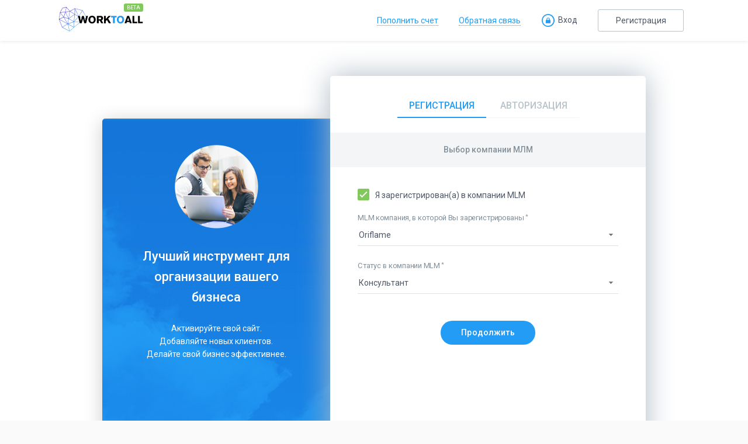

--- FILE ---
content_type: text/html; charset=UTF-8
request_url: https://www.worktoall.com/signup
body_size: 4741
content:
<!DOCTYPE html>
<html lang="ru_RU">
<head>
<meta charset="UTF-8">
<meta http-equiv="X-UA-Compatible" content="IE=edge">
<meta name="viewport"
content="width=device-width, initial-scale=1.0, maximum-scale=1.0, minimum-scale=1.0, user-scalable=no"/>
<meta name="csrf-param" content="_csrf">
<meta name="csrf-token" content="SThsaUxYdEUYcSsPPm8jEg5QAyQDPyM1D0sjJikWN3AOcDYzDzwXIA==">
<title>Регистрация</title>
<link rel="shortcut icon" href="/images/favicon2.ico">
<link href="/node_modules/angular/angular-csp.css" rel="stylesheet">
<link href="https://cdnjs.cloudflare.com/ajax/libs/jquery.perfect-scrollbar/0.8.1/css/perfect-scrollbar.min.css" rel="stylesheet">
<link type="text/css" href="//fonts.googleapis.com/css?family=Roboto:400,300,500,700&amp;subset=latin,cyrillic" rel="stylesheet">
<link href="/assets/css-compress/acf292f1a7ad79ad7559656b42f2092d.css?v=1519821226" rel="stylesheet">
<script src="/assets/js-compress/98f5072e6bcf3ca173cafb2ad74c8d36.js?v=1594878086"></script></head>
<body ng-app="mlm.app" ng-cloak layout="column">
<script src="https://momentjs.com/downloads/moment-with-locales.min.js"></script>
<script src="https://cdnjs.cloudflare.com/ajax/libs/jquery.perfect-scrollbar/0.8.1/js/perfect-scrollbar.jquery.min.js"></script>
<script src="https://www.google.com/recaptcha/api.js"></script><div class="header" fixed-header>
<div class="container">
<div layout="row" layout-align="space-between center">
<div class="logo">
<a href="/">
<img src="images/worktoall.svg" alt="worktoall">
</a>
<div class="beta">
<div class="beta-label" tabindex="-1">BETA</div>
<div class="beta-popup">
Версия продукта, выпущенная
для бета тестирования. Предоставляется на
льготных условиях с целью обкатки и выявления ошибок в новой системе
</div>
</div>
</div>
<div class="nav-wrap" layout="row" layout-align="end center" ng-controller="navCtrl">
<button class="toggle-nav" ng-class="{open: navOpen}" ng-click="navToggle()">
<span></span>
<span></span>
<span></span>
</button>
<ul class="navbar-nav nav top-navigation" ng-class="{open: navOpen}"><li class="paymentModal"><a class="link-dotted" href="/index">Пополнить счет</a></li><li class="contact-form-modal"><a class="link-dotted" href="/index">Обратная связь</a></li><li class="login"><a href="/login"><md-icon md-svg-icon="core:lock"></md-icon>Вход</a></li><li class="signup"><a class="" href="/signup">Регистрация</a></li></ul> </div>
</div>
</div>
</div>
<div class="main-content">
<div class="container page-alert-wrap">
</div>
<div class="site-signup" ng-controller="signupCtrl">
<div class="response-massage" ng-if="responseMsg !== undefined" layout="row" layout-align="center">
<div class="message" flex="40" flex-xs="90" flex-sm="90" class="message"
ng-if="responseMsg['type']=='success'">
<md-icon class="form-response-icon success" md-svg-icon="core:alert-success"></md-icon>
<div ng-bind-html="responseMsg['text']"></div>
</div>
<div class="message" flex-xs="90" flex-sm="60" flex="30" ng-if="responseMsg['type']=='error'">
<md-icon class="form-response-icon error" md-svg-icon="core:alert-error"></md-icon>
<h2>Что-то пошло не так :(</h2>
<div ng-bind-html="responseMsg['text']"></div>
<a class="back" href="/signup">назад</a>
</div>
</div>
<div layout="row" layout-align="center center" ng-if="responseMsg === undefined">
<div class="banner">
<div class="slider" slider>
<div class="slide">
<img src="images/slider-image.png" alt="">
<h3>Лучший инструмент для организации вашего бизнеса</h3>
<p>Активируйте свой сайт.<br/>Добавляйте новых клиентов.<br/>Делайте свой бизнес эффективнее.</p>
</div>


</div>
</div>
<div layout="column" layout-align="space-around stretch" flex="initial" class="signup-forms">
<div class="form-auth-tabs">
<div class="form-auth-tabs-wrapper">
<a class="active" href="/signup">Регистрация</a>
<a href="/login">Авторизация</a>
</div>
</div>
<div flex="noshrink">
<form flex name="SignupForm" autocomplete="off" novalidate ng-submit="submitForm()">
<input ng-model="_csrf" type="hidden" name="_csrf"
ng-init="_csrf='SThsaUxYdEUYcSsPPm8jEg5QAyQDPyM1D0sjJikWN3AOcDYzDzwXIA=='">
<form-alert></form-alert>
<div flex layout="column">
<div ng-show="curStep == 'mlm_network'" class="step-mlm_network">
<md-subheader class="md-no-sticky">Выбор компании МЛМ</md-subheader>
<md-input-container class="md-block">
<md-checkbox class="md-checkbox-wrapper" ng-model="signup.mlm"
ng-init="signup.mlm = 1"
ng-true-value="1" ng-false-value="0"
aria-label="Я зарегистрирован(а) в компании MLM">Я зарегистрирован(а) в компании MLM</md-checkbox>
</md-input-container>
<md-input-container class="md-block md-select-wrapper" ng-if="signup.mlm">
<label>MLM компания, в которой Вы зарегистрированы</label>
<md-select class="md-select" ng-model="signup.network"
ng-required="curStep == 'mlm_network' && signup.mlm"
ng-init='networks = {"1":"Oriflame","2":"Coral Club","7":"APL GO","8":"BIOSEA"};'
required>
<md-option ng-repeat="(key, value) in networks" value="{{key}}">
{{value}}
</md-option>
</md-select>
<div ng-messages="SignupForm.network.$error" role="alert">
<div ng-message="required"
class="my-message">Необходимо заполнить «MLM компания»</div>
</div>
</md-input-container>
<md-input-container class="md-block md-select-wrapper" ng-if="signup.mlm">
<label>Статус в компании MLM</label>
<md-select class="md-select" ng-model="signup.network_structure"
ng-required="curStep == 'mlm_network' && signup.mlm" required>
<md-option ng-repeat="(key, value) in network_structures" value="{{key}}">
{{value}}
</md-option>
</md-select>
<div ng-messages="SignupForm.network_structure.$error" role="alert">
<div ng-message="required"
class="my-message">Необходимо заполнить «Статус в компании MLM»</div>
</div>
</md-input-container>

</div>
<div ng-show="curStep == 'have_sponsor'" class="step-have_sponsor">
<md-subheader class="md-no-sticky">Выбор ветки</md-subheader>
<md-input-container class="md-block md-radio-wrapper">
<md-radio-group ng-model="signup.have_sponsor" ng-init="signup.have_sponsor = 1">
<md-radio-button class="md-radio"
ng-value="1">Хочу присоединиться к ветке своего лидера</md-radio-button>
<md-radio-button class="md-radio"
ng-value="0">Хочу создать свою ветку</md-radio-button>
</md-radio-group>
</md-input-container>
<div ng-show="signup.have_sponsor" class="step-find_sponsor">
<md-input-container class="md-block md-input-wrapper"
ng-class="{'md-input-invalid':SignupForm.sponsor.$dirty && SignupForm.sponsor.$error && SignupForm.sponsor.$error.required}">
<div ng-if="_sponsor !== undefined" layout="row" layout-padding
layout-align="center">
<div class="user-panel">
<div class="user-info">
<div class="user-photo">
<img ng-src="{{_sponsor.photo !== null ? _sponsor.photo + '?crop=1&o=' + _sponsor.id : 'image/user_default.svg'}}"
alt="">
</div>
<div class="user-info-wrapper">
<div class="user-name">{{_sponsor.surname}}
{{_sponsor.name}} {{_sponsor.patronymic}}
</div>
<div class="user-mail">{{ _sponsor.network }}: {{
_sponsor.network_rid }}
</div>
</div>
</div>
</div>
</div>
<div layout="row" layout-padding layout-align="center">
<div class="find-sponsor ng-scope">
<img ng-if="_sponsor == undefined" src="images/find-sponsor.png"
alt="Пожалуйста, воспользуйтесь формой слева для поиска спонсора">
<br>
<a aria-label="Найти своего спонсора" href=""
ng-click="findSponsor($event)"><span>Найти своего спонсора</span>
<div class="md-ripple-container"></div>
</a>
</div>
</div>
<input type="hidden" ng-model="signup.sponsor" name="sponsor"
ng-required="curStep == 'have_sponsor' && signup.have_sponsor">
<div class="md-errors-spacer"></div>
<div class="center-big-error" ng-messages="SignupForm.sponsor.$error" role="alert">
<div ng-message="required"
class="my-message">Необходимо заполнить выбрать спонсора</div>
</div>
</md-input-container>
</div>
</div>
<div ng-show="curStep == 'client_data'" class="step-client_data">
<md-subheader class="md-no-sticky">Анкета</md-subheader>
<md-input-container class="md-block md-input-wrapper">
<label>Логин</label>
<input ng-model="signup.username" name="username"
ng-required="curStep == 'client_data'">
<div ng-messages="SignupForm.username.$error" role="alert">
<div ng-message="required"
class="my-message">Необходимо заполнить «Логин»</div>
</div>
</md-input-container>
<md-input-container class="md-block md-input-wrapper">
<label>Пароль</label>
<input type="password" ng-model="signup.password" name="password"
ng-required="curStep == 'client_data'">
<div ng-messages="SignupForm.password.$error" role="alert">
<div ng-message="required"
class="my-message">Необходимо заполнить «Пароль»</div>
</div>
</md-input-container>
<md-input-container class="md-block md-input-wrapper">
<label>E-mail</label>
<input ng-model="signup.email" name="email" ng-pattern="/^.+@.+\..+$/"
ng-required="curStep == 'client_data'">
<div ng-messages="SignupForm.email.$error" role="alert">
<div ng-message-exp="['required', 'pattern']"
class="my-message">Необходимо заполнить «E-mail»</div>
</div>
</md-input-container>
<md-input-container class="md-block md-input-wrapper">
<label>Фамилия</label>
<input ng-model="signup.surname" name="surname"
ng-required="curStep == 'client_data'">
<div ng-messages="SignupForm.surname.$error" role="alert">
<div ng-message="required"
class="my-message">Необходимо заполнить «Фамилия»</div>
</div>
</md-input-container>
<md-input-container class="md-block md-input-wrapper">
<label>Имя</label>
<input ng-model="signup.name" name="name" ng-required="curStep == 'client_data'">
<div ng-messages="SignupForm.name.$error" role="alert">
<div ng-message="required"
class="my-message">Необходимо заполнить «Имя»</div>
</div>
</md-input-container>
<md-input-container class="md-block md-input-wrapper">
<label>Отчество</label>
<input ng-model="signup.patronymic" name="patronymic">
</md-input-container>
<md-input-container class="md-block md-input-wrapper" ng-if="signup.mlm">
<label>Регистрационный номер в компании MLM</label>
<input ng-model="signup.network_reg_id" name="network_reg_id"
ng-required="curStep == 'client_data' && signup.mlm">
<div ng-messages="SignupForm.network_reg_id.$error" role="alert">
<div ng-message="required"
class="my-message">Необходимо заполнить «Регистрационный номер в компании MLM»</div>
</div>
</md-input-container>
<md-input-container class="md-block md-input-wrapper">
<label>Мобильный телефон</label>
<input ng-model="signup.phone" name="phone" ng-required="curStep == 'client_data'">
<div ng-messages="SignupForm.phone.$error" role="alert">
<div ng-message="required"
class="my-message">Необходимо заполнить «Мобильный телефон»</div>
</div>
</md-input-container>
<md-input-container class="md-block md-input-wrapper">
<label>Скайп</label>
<input ng-model="signup.skype" name="skype">
<div class="hint">Это поле желательно заполнить для более оперативной связи с Вами!
</div>
</md-input-container>
<md-input-container class="md-block md-input-wrapper">
<label>Страна</label>
<input ng-model="signup.country" name="country">
</md-input-container>
<md-input-container class="md-block md-input-wrapper">
<label>Город</label>
<input ng-model="signup.city" name="city">
</md-input-container>
<md-input-container class="md-block md-input-wrapper">
<md-checkbox class="md-checkbox-wrapper" ng-model="signup.licensed"
ng-true-value="1" ng-false-value="0"
aria-label="Я принимаю лицензионное соглашение">
<span>Я принимаю <a href="/license-agreement" target="_blank">лицензионное
соглашение</a></span>*
</md-checkbox>
<input type="checkbox" ng-model="signup.licensed"
ng-true-value="1" ng-false-value="0"
name="licensed" class="ng-hide"
ng-required="curStep == 'client_data'">
<div ng-messages="SignupForm.licensed.$error" role="alert">
<div ng-message="required"
class="my-message">Необходимо принять лицензионное соглашение</div>
</div>
</md-input-container>
</div>
</div>
<div class="action-buttons" layout="row" layout-align="center">
<md-button type="button" ng-click="prevStep()" ng-if="curStep != 'mlm_network'"
class="md-custom-dismiss">Назад</md-button>
<span flex ng-if="curStep != 'mlm_network'"></span>
<md-button type="button" ng-click="nextStep()" ng-if="curStep != 'client_data'"
class="md-raised md-custom">Продолжить</md-button>
<md-button type="submit" ng-if="curStep == 'client_data'"
class="md-raised md-custom">Зарегистрироваться</md-button>
</div>
</form>
</div>
</div>
</div>
</div>
</div>
<footer class="footer">
<div class="footer-top">
<div class="container">
<div layout="row" layout-align="space-between center" layout-wrap>
<div flex-xs="100" flex-sm="100" flex-gt-sm="25">
<strong>ИП Жилинский Эдуард Станиславович</strong><br/>
223053, Минский р-н, д.&nbsp;Боровляны, ул.&nbsp;40&nbsp;лет Победы, 38-68. Свидетельство о гос
регистрации №&nbsp;190322924 выдано
Минским райисполкомом 11.07.2013г.
</div>
<div flex-xs="100" flex-sm="100" flex-gt-sm="25">
<p>Режим работы (прием телефонных звонков): с 9:00 до 18:00.</p>
<p>Тел.: +375 29 6220228</p>
<p>Email: info@worktoall.com</p>
</div>
<div flex-xs="100" flex-sm="100" flex-gt-sm="45" class="ways-of-payment">
<img src="/images/visa.png" alt="Visa"/>
<img src="/images/visa-verified.png" alt="Visa Verified"/>
<img src="/images/bepaid.png" alt="BePaid"/>
<img src="/images/mastercard.png" alt="MasterCard"/>
<img src="/images/mastercard-security.png" alt="MasterCard Secure Code"/>
<img src="/images/belcard.png" alt="Belcard"/>
</div>
</div>
</div>
</div>
<div class="footer-bottom">
<div class="container">
<div layout="row" layout-align="space-between start" layout-xs="column">
<div flex-order-xs="2" class="copy">&copy; 2026 MLM Storm. All Rights Reserved.</div>
<div flex-order-xs="1" class="footer-menu">
<ul class="navbar-nav nav footer-navigation"><li class=""><a class="" href="/index">Главная</a></li><li class=""><a class="" href="/ways-of-payments">Способы оплаты</a></li><li class=""><a class="" href="/license-agreement">Лицензионное соглашение</a></li><li class=""><a class="" href="/how-to-registration">Как зарегистрироваться?</a></li></ul> </div>
</div>
</div>
</div>
</footer>
<div style="display:none">0.5.7</div><script src="/js/ui-bootstrap-tpls.js?v=1485961348"></script>
<script src="/js/ps.js?v=1508948153"></script>
<script src="/js/app.js?v=1519829985"></script>
<script src="/js/_s.js?v=1591642358"></script>
<script src="/js/signup.js"></script>
<script>
(function (i, s, o, g, r, a, m) {
i['GoogleAnalyticsObject'] = r;
i[r] = i[r] || function () {
(i[r].q = i[r].q || []).push(arguments)
}, i[r].l = 1 * new Date();
a = s.createElement(o),
m = s.getElementsByTagName(o)[0];
a.async = 1;
a.src = g;
m.parentNode.insertBefore(a, m)
})(window, document, 'script', 'https://www.google-analytics.com/analytics.js', 'ga');
ga('create', 'UA-78489473-1', 'auto');
ga('send', 'pageview');
</script>
</body>
</html>

--- FILE ---
content_type: text/html; charset=UTF-8
request_url: https://www.worktoall.com/js/templates/form.alert.html
body_size: 310
content:
<div class="form-alert error" layout="row" layout-align="start center" ng-if="errors !== undefined">
    <md-icon class="alert-icon" md-svg-icon="core:alert-error"></md-icon>
    <div class="text-alert">
        <div ng-repeat="error in errors">{{error}}</div>
    </div>
    <md-button class="md-icon-button" ng-click="close()">
        <ng-md-icon icon="close"></ng-md-icon>
    </md-button>
</div>
<div class="form-alert success" layout="row" layout-align="start center" ng-if="success !== undefined">
    <md-icon class="alert-icon" md-svg-icon="core:alert-success"></md-icon>
    <div class="text-alert" ng-bind-html="success.text"></div>
    <md-button class="md-icon-button" ng-click="close()">
        <ng-md-icon icon="close"></ng-md-icon>
    </md-button>
</div>
<div class="form-alert info" layout="row" layout-align="start center" ng-if="info !== undefined">
    <md-icon class="alert-icon" md-svg-icon="core:alert-info"></md-icon>
    <div class="text-alert">
        <div ng-repeat="error in errors">{{error}}</div>
    </div>
    <md-button class="md-icon-button" ng-click="close()">
        <ng-md-icon icon="close"></ng-md-icon>
    </md-button>
</div>
<div class="form-alert warning" layout="row" layout-align="start center" ng-if="warning !== undefined">
    <md-icon class="alert-icon" md-svg-icon="core:alert-warning"></md-icon>
    <div class="text-alert">
        <div ng-repeat="error in errors">{{error}}</div>
    </div>
    <md-button class="md-icon-button" ng-click="close()">
        <ng-md-icon icon="close"></ng-md-icon>
    </md-button>
</div>

--- FILE ---
content_type: application/javascript; charset=UTF-8
request_url: https://www.worktoall.com/js/app.js?v=1519829985
body_size: 3777
content:
(function (mlm) {

    mlm.app.factory('$rest', ['$http', function ($http) {
        return {
            request: function (data) {

                if (data['method'] == 'GET') {
                    if (data['headers'] === undefined) {
                        data['headers'] = {
                            'Content-Type': 'application/json; charset=utf-8'
                        };
                    }
                }

                if (data['method'] == 'POST') {
                    if (data['headers'] === undefined) {
                        data['headers'] = {
                            'Content-Type': 'application/x-www-form-urlencoded; charset=utf-8'
                        };
                    }
                    if (data['transformRequest'] === undefined) {
                        data['transformRequest'] = function (data, headers) {
                            // If this is not an object, defer to native stringification.
                            if (!angular.isObject(data)) {
                                return ( ( data == null ) ? "" : data.toString() );
                            }
                            var buffer = [];
                            // Serialize each key in the object.
                            for (var name in data) {
                                if (!data.hasOwnProperty(name)) {
                                    continue;
                                }
                                var value = data[name];
                                buffer.push(
                                    encodeURIComponent(name) +
                                    "=" +
                                    encodeURIComponent(( value == null ) ? "" : value)
                                );
                            }
                            // Serialize the buffer and clean it up for transportation.
                            var source = buffer
                                .join("&")
                                .replace(/%20/g, "+");
                            return ( source );
                        }
                    }
                }

                return $http(data).then(function (response) {

                    if (response['data']) {
                        if (response['data']['data']) {
                        }

                        if (response['data']['redirect'] !== undefined) {
                            if (response['data']['redirect']['url']) {
                                window.location.assign(response['data']['redirect']['url']);
                            }
                        }

                        if (response['data']['alert'] !== undefined) {
                            response['data']['data'] = response['data']['data'] || {};
                            response['data']['data']['alert'] = response['data']['alert'];
                        }

                        return response['data'];
                    }

                    return response;

                }, function (response) {
                    return response;
                });
            }
        };
    }]);

    mlm.app.directive('mlmFlDate', ['$timeout', '$filter', function ($timeout, $filter) {
        return {
            restrict: 'A',
            require: 'ngModel',
            link: function (scope, element, attrs, ngModel) {
                //model -> view
                ngModel.$formatters.push(function (modelValue) {
                    if (modelValue !== undefined && modelValue !== "") {
                        var offset = moment(modelValue).utcOffset(),
                            date = new Date(moment(modelValue).add(offset, 'm'));
                        return date;
                    }
                    return modelValue;
                });

                //view -> model
                ngModel.$parsers.push(function (viewValue) {
                    moment.locale('ru');
                    if (viewValue !== undefined) {
                        // var offset = moment(viewValue).utcOffset(),
                        //     date = new Date(moment(viewValue).add(offset, 'm'));
                        // return date;
                        // return moment(viewValue).utc(true).format();
                    }
                    return viewValue;
                });
            }
        }
    }]);

    mlm.app.directive('formAlert', ['$timeout', function ($timeout) {
        return {
            restrict: 'E',
            //replace: true,
            templateUrl: '/js/templates/form.alert.html',
            controller: ['$scope', '$element', function ($scope, $element) {
                $scope.$on('form-alert', function (ev, data) {
                    if (data['type'] == 'success') {
                        $scope.success = data;
                    } else {
                        $scope.errors = [];
                        angular.forEach(data, function (errors) {
                            $scope.errors = $scope.errors.concat(errors);
                        });
                    }

                    $timeout(function () {
                        var el = angular.element("body").hasClass("md-dialog-is-showing") ? angular.element("md-dialog-content .form-alert:first") : angular.element(".form-alert:first"),
                            mdC;
                        if (el['length'] > 0) {
                            mdC = el.parents('md-content, md-dialog-content');
                            if (mdC['length'] > 0) {
                                mdC.animate({scrollTop: el.offset().top}, '1000');
                            } else {
                                angular.element("body, html").animate({scrollTop: el.offset().top}, '1000');
                            }
                        }
                    }, 150);
                });

                $scope.close = function () {
                    delete $scope.errors;
                    delete $scope.success;
                };
            }]
        };
    }]);

    mlm.app.directive('mlmAccordion', [function () {
        return {
            restrict: 'A',
            controller: ['$scope', '$element', function ($scope, $element) {
                $element.find('.editor-callout-title').on("click", function () {
                    $element.find('.editor-callout-title').toggleClass("open");
                    $element.find('.editor-callout-text').slideToggle();
                });
            }]
        };
    }]);

    mlm.app.directive('customAccordion', [function () {
        return {
            restrict: 'A',
            controller: ['$scope', '$element', function ($scope, $element) {
                $element.find('.text').on("click", function () {
                    $element.find('.stairs-tooltip').slideToggle();
                    $element.find('.text').toggleClass("open");
                });
            }]
        };
    }]);

    mlm.app.directive('scrollOnClick', function () {
        return {
            restrict: 'A',
            link: function (scope, $element) {
                $element.on('click', function () {
                    angular.element("body,html").animate({scrollTop: 0}, '1000');
                });
            }
        }
    });

    mlm.app.directive("fixedHeader", function () {
        return {
            restrict: 'A',
            link: function ($scope, $element) {
                var headerFixed = function () {

                    $scope.header = $element;
                    $scope.windowScroll = angular.element(window).scrollTop();

                    if ($scope.windowScroll > 0 || ($scope.windowScroll >= 0 && angular.element('body').css('position') == 'fixed')) {
                        $scope.header.addClass("fixed");
                    } else {
                        $scope.header.removeClass("fixed");
                    }
                };

                angular.element(window).on("scroll", function () {
                    headerFixed();
                });

            }
        }
    });

    mlm.app.directive('slider', ['$timeout', '$window', function ($timeout, $window) {
        var sliderInitialized = false;
        return {
            scope: {
                options: "=sliderOptions",
                reload: "=sliderReload",
                onlyMobile: "=sliderOnlyMobile"
            },
            restrict: 'A',
            controller: ['$scope', '$element', function ($scope, $element) {
                var $w = angular.element($window),
                    initSlider = function () {
                        if (!sliderInitialized) {
                            $timeout(function () {
                                sliderInitialized = true;
                                $element.slick(angular.extend({
                                    dots: true,
                                    arrows: false,
                                    initialSlide: 0,
                                    slidesToShow: 1
                                }, $scope.options));
                                $element.addClass('slider');
                            }, 100);
                        }
                    },
                    destroySlider = function () {
                        $element.slick('unslick');
                        $element.removeClass('slider');
                        sliderInitialized = false;
                    };

                if (angular.isNumber($scope.onlyMobile)) {
                    if ($w.width() < $scope.onlyMobile) {
                        initSlider();
                    }
                    $w.bind('resize orientationchange', function () {
                        if ($w.width() < $scope.onlyMobile) {
                            initSlider();
                        } else {
                            //if (sliderInitialized) {
                            destroySlider();
                            //}
                        }
                    });
                }

                if ($scope.onlyMobile === undefined) {
                    initSlider();
                }

                $scope.$watch('reload', function (newVal) {
                    if (newVal && sliderInitialized) {
                        destroySlider();
                        initSlider();
                    }
                }, true);

            }]
        }
    }]);

    mlm.app.directive("mdSelectWrapper", function () {
        //Directive is used for adding space after select control. The spacer provides a minimum height so messages do not jump content when they come into view.
        //Remove directive if angular material implement it.
        return {
            restrict: 'C',
            link: function ($scope, $element) {
                if ($element.find('.md-errors-spacer').length == 0) {
                    $element.find('.md-select').after('<div class="md-errors-spacer"></div>');
                }
            }
        }
    });

    mlm.app.directive('pageContent', ['$compile', function ($compile) {
        return {
            restrict: 'A',
            scope: {
                html: '=pageContent'
            },
            link: function (scope, element, attrs) {
                scope.$watch('html', function (nV, oV) {
                    if (nV !== undefined) {
                        element.html($compile(nV)(scope));
                    }
                });
            }
        }
    }]);

    mlm.app.controller('navCtrl', ['$scope', '$mdDialog', '$http', '$rest', function ($scope, $mdDialog, $http, $rest) {
        $scope.navToggle = function () {
            $scope.navOpen = !$scope.navOpen;
            angular.element('body').toggleClass('menu-open');
        };

        $scope.openLoginModal = function (ev) {
            if (ev) {
                ev.preventDefault();
                ev.stopPropagation();
            }

            $mdDialog
                .show({
                    controller: function ($scope, $mdDialog) {

                        $scope.cancel = function () {
                            $mdDialog.cancel();
                        };

                        $scope.recovery = false;

                        $scope.responseMsg = undefined;

                        $scope.emptyError = function () {
                            $scope.responseMsg = undefined;
                        };

                        $scope.toggleView = function () {
                            $scope.recovery = !$scope.recovery;
                        };

                        $scope.login = {};

                        $scope.submitForm = function () {
                            if (this.LoginForm.$valid) {
                                $rest.request({
                                    method: 'POST',
                                    url: '/login',
                                    data: {
                                        _csrf: document.getElementsByName('csrf-token')[0].getAttribute('content'),
                                        LoginForm: angular.toJson(this['login'])
                                    }
                                }).then(function (response) {
                                    if (response['data']) {
                                        if (response['data']['alert']) {
                                            $scope.responseMsg = response['data']['alert'];
                                        }
                                    }

                                    if (response['errors']) {
                                        $scope.$broadcast('form-alert', response['errors']);
                                    }
                                });
                            } else {
                                angular.forEach(this.LoginForm, function (field, name) {
                                    if (typeof name === 'string' && !name.match('^[\$]')) {
                                        field.$setTouched();
                                        field.$setDirty();
                                    }
                                });
                            }
                        };

                        $scope.submitResetForm = function () {
                            if (this.ResetForm.$valid) {
                                $rest.request({
                                    method: 'POST',
                                    url: '/request-password-reset',
                                    data: {
                                        _csrf: document.getElementsByName('csrf-token')[0].getAttribute('content'),
                                        ResetForm: angular.toJson(this['reset'])
                                    }
                                }).then(function (response) {
                                    console.log(response);
                                    if (response['alert']) {
                                        $scope.responseMsg = response['alert'];
                                    }

                                });
                            } else {
                                angular.forEach(this.ResetForm, function (field, name) {
                                    if (typeof name === 'string' && !name.match('^[\$]')) {
                                        field.$setTouched();
                                        field.$setDirty();
                                    }
                                });
                            }
                        };

                    },
                    templateUrl: '/js/templates/login.modal.html',
                    parent: angular.element(document.body),
                    targetEvent: ev,
                    locals: {},
                    clickOutsideToClose: true
                })
                .then(function (data) {
                    /*if (data !== undefined) {
                     if (data['success'] !== undefined) {
                     $scope.$broadcast('form-alert', data['success']);
                     }
                     if (data['dnList'] !== undefined) {
                     $scope.dnList = data['dnList'];
                     }
                     }*/
                });
        };

    }]);

    mlm.app.controller('widgetCtrl', ['$scope', function ($scope) {

    }]);

    mlm.app.directive('mlmWidgetContacts', ['$rest', '$compile', '$timeout', function ($rest, $compile, $timeout) {
        return {
            restrict: 'C',
            scope: true,
            controller: ['$scope', '$element', function ($scope, $element) {

                $scope.c = {};
                $scope.lockBtn = false;

                $rest.request({
                    method: 'GET',
                    url: '/get-owner'
                }).then(function (response) {
                    $timeout(function () {
                        $scope.owner = response['owner'];
                        // $scope.wcOwner = response['owner'];
                        if (response['owner'].social_links && response['owner'].social_links.length) {
                            $scope.owner.social_groups = {};
                            response['owner'].social_links.forEach((function (s) {
                                $scope.owner.social_groups[s.type] = s;
                            }));
                        }
                        $scope.$apply();
                    });
                });

                $scope.submitContactsForm = function () {
                    if ($scope.contactsForm.$valid) {
                        $scope.lockBtn = true;

                        $rest.request({
                            method: 'POST',
                            url: '/contacts-form',
                            data: {
                                'g-recaptcha-response': $element.find('.g-recaptcha-response').val(),
                                contactsForm: angular.toJson($scope.c)
                            }
                        }).then(function (response) {
                            $scope.c = {};
                            $scope.lockBtn = false;

                            if (response['alert']) {
                                $scope.$broadcast('form-alert', response['alert']);
                            }
                            $scope.contactsForm.$setUntouched();
                        });
                    } else {
                        angular.forEach($scope.contactsForm, function (field, name) {
                            if (typeof name === 'string' && !name.match('^[\$]')) {
                                field.$setDirty();
                                field.$setTouched();
                            }
                        });
                    }
                };
            }],
            link: function (scope, element, attrs) {


            }
        };
    }]);

    mlm.app.filter('withTz', [function () {
        return function (date) {
            var outputDate = '';
            var dateWtTz;
            var tzOffset = moment().utcOffset();

            dateWtTz = moment(date).add(tzOffset, 'm');

            if (dateWtTz.isSame(new Date(), 'D')) {
                outputDate = 'Сегодня, ' + dateWtTz.format(' H:mm');
            } else {
                outputDate = dateWtTz.format('D MMMM, H:mm');
            }

            return outputDate;
        }
    }]);

    mlm.app.filter('htmlToPlaintext', [function () {
        return function (text) {
            return angular.element(text).text();
        }
    }]);

    mlm.app.filter('mlmPlural', [function () {
        return function (n, forms) {
            return forms[n % 10 === 1 && n % 100 !== 11 ? 0 : n % 10 >= 2 && n % 10 <= 4 && (n % 100 < 10 || n % 100 >= 20) ? 1 : 2];
        }
    }]);

})(window.mlm || (window.mlm = {}));

--- FILE ---
content_type: application/javascript; charset=UTF-8
request_url: https://www.worktoall.com/js/ps.js?v=1508948153
body_size: 1400
content:
(function (mlm) {

    mlm.app = angular.module('mlm.app', [
        'ngSanitize',
        'ngMaterial',
        'ngAnimate',
        'ngMessages',
        'ngMdIcons',
        'angular.filter',
        // 'ui.tinymce',
        // 'as.sortable',
        // 'ui.calendar',
        // 'treeGrid',
        // 'ui.sortable',
        // 'timepickerPop',
        'ngCookies'
        // 'perfect_scrollbar'
    ])
    /*.value('uiTinymceConfig', {
        language: 'ru',
        plugins: [
            'advlist autolink lists link charmap hr anchor',
            'code textcolor colorpicker paste table'
        ],
        menubar: 'edit insert view format table tools',
        // toolbar: 'undo redo | bold italic | alignleft aligncenter alignright | bullist numlist | link | forecolor backcolor',
        toolbar: 'undo redo | bold italic | alignleft aligncenter alignright | bullist numlist | link',
        paste_word_valid_elements: "b,strong,i,em,h1,h2,h3,u,p,ol,ul,li,a[href],table,thead,tbody,tr,td,th",
        //paste_retain_style_properties: "",
        //paste_webkit_styles: "",
        //paste_as_text: true,
        paste_preprocess: function (plugin, args) {
            var stripped = angular.element('<div>' + args.content + '</div>');
            // Strip all class and id attributes
            stripped.find('*').removeAttr('id').removeAttr('class').removeAttr('style');
            // Return the clean HTML
            args.content = stripped.html();
        },
        invalid_elements: 'script,form,iframe,frameset,frame'
    })*/
        .service('LoadingInterceptor', ['$q', '$rootScope', '$log',
            function ($q, $rootScope, $log) {
                'use strict';

                var xhrCreations = 0;
                var xhrResolutions = 0;

                function isLoading() {
                    return xhrResolutions < xhrCreations;
                }

                function updateStatus() {
                    $rootScope.loading = isLoading();
                }

                return {
                    request: function (config) {
                        xhrCreations++;
                        updateStatus();
                        return config;
                    },
                    requestError: function (rejection) {
                        xhrResolutions++;
                        updateStatus();
                        $log.error('Request error:', rejection);
                        return $q.reject(rejection);
                    },
                    response: function (response) {
                        xhrResolutions++;
                        updateStatus();
                        return response;
                    },
                    responseError: function (rejection) {
                        xhrResolutions++;
                        updateStatus();
                        $log.error('Response error:', rejection);
                        return $q.reject(rejection);
                    }
                };
            }])
        .config(['$httpProvider', '$mdDateLocaleProvider', '$mdIconProvider', function ($httpProvider, $mdDateLocaleProvider, $mdIconProvider) {
            var localeDate;

            moment.locale('ru');
            localeDate = moment.localeData();

            $mdDateLocaleProvider.months = localeDate._months['format'];
            $mdDateLocaleProvider.shortMonths = localeDate._monthsShort['format'];
            $mdDateLocaleProvider.days = localeDate._weekdays['format'];
            $mdDateLocaleProvider.shortDays = localeDate._weekdaysMin;


            $mdDateLocaleProvider.parseDate = function (dateString) {
                var m;
                m = moment(dateString, 'L', true).utc(true);
                return m.isValid() ? m.toDate() : undefined;
            };

            $mdDateLocaleProvider.formatDate = function (date) {
                if (date !== undefined) {
                    var m = moment(date).utc(true);
                    return m.isValid() ? m.format('L') : '';
                }
                return null;
            };

            $httpProvider.interceptors.push('LoadingInterceptor');

            $mdIconProvider.iconSet('core', '/images/icons-core.svg', 24);
            $mdIconProvider.iconSet('social', '/images/icons-social.svg', 24);

        }])
        .run(['$http', '$templateCache', function ($http, $templateCache) {
            var spriteUrls = [
                '/images/icons-core.svg'
            ];
            angular.forEach(spriteUrls, function (url) {
                $http.get(url, {cache: $templateCache});
            });
        }]);

})(window.mlm || (window.mlm = {}));




--- FILE ---
content_type: image/svg+xml
request_url: https://www.worktoall.com/images/icons-core.svg
body_size: 7932
content:
<?xml version="1.0" encoding="utf-8"?><svg xmlns="http://www.w3.org/2000/svg" xmlns:xlink="http://www.w3.org/1999/xlink" viewBox="0 0 24 24"><g id="alert-error"><path d="M15.93 8.071a.692.692 0 0 0-.98 0l-2.954 2.954-2.913-2.913a.688.688 0 0 0-.972.973l2.913 2.912-2.932 2.933a.693.693 0 0 0 .979.98l2.933-2.932 2.912 2.911a.687.687 0 1 0 .973-.972l-2.912-2.912 2.954-2.955a.692.692 0 0 0-.001-.979m-3.929-7.069c-6.075 0-11 4.924-11 11s4.925 11 11 11c6.073 0 11-4.925 11-11-.001-6.076-4.925-11-11-11m0 20.624c-5.316 0-9.626-4.31-9.626-9.626s4.309-9.625 9.626-9.625A9.625 9.625 0 0 1 21.626 12c-.001 5.316-4.311 9.626-9.625 9.626"/></g><g id="alert-info"><path d="M12 23.001c6.066 0 11-4.934 11-11.001S18.066 1 12 1 1 5.935 1 12.001s4.935 11 11 11m0-20.647c5.319 0 9.646 4.328 9.646 9.647S17.32 21.648 12 21.648s-9.646-4.327-9.646-9.646S6.681 2.354 12 2.354"/><path d="M12.176 14.645a1.132 1.132 0 1 1 0 2.264 1.132 1.132 0 0 1 0-2.264m-.233-1.682a.678.678 0 0 0 .678-.677V6.532a.678.678 0 0 0-1.355 0v5.754c0 .373.304.677.677.677"/></g><g id="alert-success"><path d="M16.144 7.235a.689.689 0 0 0-.94.252l-4.397 7.616-2.46-2.269a.688.688 0 1 0-1.003.94l3.144 2.9c.259.278.694.29.971.032.085-.078 4.937-8.53 4.937-8.53a.69.69 0 0 0-.252-.941m-4.143-6.234c-6.075 0-11 4.925-11 11s4.925 11 11 11 11-4.925 11-11-4.925-11-11-11m0 20.624c-5.316 0-9.626-4.31-9.626-9.626s4.31-9.625 9.626-9.625S21.626 6.683 21.626 12c-.001 5.315-4.311 9.625-9.625 9.625"/></g><g id="alert-warning"><path d="M12 8.69c-.389 0-.649.26-.649.649v4.673c0 .389.26.649.649.649s.649-.26.649-.649V9.339c0-.389-.26-.649-.649-.649zm.389 8.177a.627.627 0 0 0-.909 0c-.13.13-.13.389-.13.519 0 .26 0 .389.13.519s.389.13.519.13.389 0 .26-.13c.13-.13.26-.389.26-.519 0-.259 0-.389-.13-.519z"/><path d="M22.513 16.997L14.855 3.628C14.336 2.59 13.168 1.941 12 1.941s-2.206.649-2.855 1.687L1.487 16.997a3.169 3.169 0 0 0 0 3.375c.519 1.038 1.687 1.687 2.855 1.687h15.316c1.298 0 2.336-.649 2.855-1.687a3.169 3.169 0 0 0 0-3.375zm-1.038 2.855c-.26.649-.909 1.038-1.687 1.038H4.342c-.649 0-1.298-.389-1.687-1.038a1.994 1.994 0 0 1 0-2.077l7.658-13.369c.26-.649.909-1.038 1.687-1.038a2.07 2.07 0 0 1 1.817 1.038l7.658 13.369c.389.65.389 1.428 0 2.077z"/></g><g id="circle-plus"><path d="M16.5 12c0 .275-.225.5-.5.5h-3.5V16a.5.5 0 0 1-1 0v-3.5H8a.5.5 0 0 1 0-1h3.5V8a.5.5 0 0 1 1 0v3.5H16a.5.5 0 0 1 .5.5zm6.5 0c0-6.066-4.935-11-11-11C5.934 1 1 5.934 1 12c0 6.065 4.934 11 11 11 6.065 0 11-4.935 11-11zm-.957 0c0 5.538-4.505 10.043-10.043 10.043-5.538 0-10.043-4.505-10.043-10.043C1.957 6.462 6.462 1.957 12 1.957c5.538 0 10.043 4.505 10.043 10.043z"/></g><g id="circle-question"><path d="M12.001 1.003c-6.075 0-11 4.924-11 11s4.925 11 11 11c6.073 0 11-4.925 11-11-.001-6.076-4.925-11-11-11m0 20.624c-5.316 0-9.626-4.31-9.626-9.626s4.309-9.625 9.626-9.625a9.625 9.625 0 0 1 9.625 9.625c-.001 5.316-4.311 9.626-9.625 9.626"/><path d="M11.19 14.246c.005-.661.062-1.119.171-1.375s.396-.592.861-1.012c.451-.533.772-.943.964-1.23s.287-.633.287-1.039c0-.483-.129-.854-.386-1.114-.258-.26-.626-.39-1.104-.39-.415 0-.768.113-1.06.338s-.438.557-.438.995H9.201l-.021-.041c-.013-.734.246-1.322.777-1.763.53-.442 1.206-.663 2.026-.663.897 0 1.595.229 2.092.687s.745 1.097.745 1.917c0 .588-.16 1.125-.482 1.613-.32.488-.746.987-1.274 1.497-.246.246-.396.467-.448.664-.052.195-.078.501-.078.916H11.19zm1.395 2.803h-1.408v-1.422h1.408v1.422z"/></g><g id="close"><path d="M16.753 7.246a.843.843 0 0 0-1.19-.002l-.002.002-3.591 3.591-3.54-3.541a.836.836 0 0 0-1.182 1.183l3.541 3.539-3.564 3.565a.843.843 0 0 0 1.19 1.192l3.565-3.564 3.54 3.538a.836.836 0 1 0 1.183-1.181l-3.54-3.539 3.591-3.592a.843.843 0 0 0-.001-1.191"/></g><g id="drop-in"><path fill-rule="evenodd" clip-rule="evenodd" d="M21.625 23H2.375A1.376 1.376 0 0 1 1 21.625V12a1.376 1.376 0 0 1 2.75 0v8.25h16.5V12A1.376 1.376 0 0 1 23 12v9.625c0 .759-.616 1.375-1.375 1.375zm-8.25-12.375v-8.25a1.376 1.376 0 0 0-2.75 0v8.25h2.75zm4.125 0l-5.5 5.5-5.5-5.5h11z"/></g><g id="lock"><path d="M12 1C5.925 1 1 5.925 1 12s4.925 11 11 11 11-4.925 11-11S18.075 1 12 1zm0 20.282c-5.126-.003-9.28-4.16-9.277-9.286s4.16-9.28 9.286-9.277a9.282 9.282 0 0 1-.008 18.563H12zm3.427-9.969h-.683l.012-1.986a2.83 2.83 0 0 0-5.488 0l-.023 1.986h-.684a.658.658 0 0 0-.672.601l-.012 4.297a.695.695 0 0 0 .695.601h6.866a.658.658 0 0 0 .672-.601l.012-4.297a.696.696 0 0 0-.695-.602v.001zm-4.805-2.062a1.213 1.213 0 0 1 1.389-.993 1.197 1.197 0 0 1 1.366.993l-.012 2.062h-2.744V9.249v.002z"/></g><g id="move"><path d="M13.023 19.134V14.44h-2.045v4.694H9.145a1.007 1.007 0 0 0 0 1.428l2.141 2.143a1.01 1.01 0 0 0 1.426 0l2.141-2.143a1.01 1.01 0 0 0 0-1.428h-1.83zM10.978 4.862v4.696h2.045V4.862h1.833a1.01 1.01 0 0 0 0-1.428l-2.143-2.14a1.004 1.004 0 0 0-1.426 0l-2.141 2.14a1.007 1.007 0 0 0 0 1.428h1.832zm11.727 6.423l-2.141-2.141a1.01 1.01 0 0 0-1.428 0v1.833H14.44v2.045h4.696v1.833a1.01 1.01 0 0 0 1.428 0l2.141-2.141a1.013 1.013 0 0 0 0-1.429m-13.146-.309H4.863V9.143a1.01 1.01 0 0 0-1.428 0l-2.14 2.141a1.01 1.01 0 0 0 0 1.426l2.141 2.141a1.01 1.01 0 0 0 1.428 0V13.02H9.56l-.001-2.044z"/></g><g id="settings"><path d="M10.281 1l-.055.371-.467 2.888a8.065 8.065 0 0 0-1.65.66L5.73 3.227l-.303-.22-.261.262-1.87 1.87-.261.261.22.302 1.664 2.393a8.118 8.118 0 0 0-.674 1.65l-2.874.481-.371.055v3.383l.357.069 2.874.509c.169.58.4 1.131.688 1.65L3.227 18.27l-.22.302.261.261 1.87 1.87.262.262.302-.22 2.379-1.678a8.068 8.068 0 0 0 1.664.674l.481 2.888.055.371h3.382l.069-.358.509-2.888a8.027 8.027 0 0 0 1.636-.701l2.42 1.691.302.22.261-.261 1.87-1.87.261-.261-.22-.316-1.719-2.379a8.126 8.126 0 0 0 .674-1.636l2.915-.509.359-.068v-3.383l-.371-.055-2.888-.467a8.033 8.033 0 0 0-.688-1.636l1.691-2.42.22-.302-.261-.261-1.87-1.87-.261-.261-.316.22-2.365 1.705a7.983 7.983 0 0 0-1.65-.674l-.509-2.901L13.664 1h-3.383zm.757.88h1.898l.481 2.764.041.275.289.069a7.081 7.081 0 0 1 1.966.825l.248.151.234-.165 2.269-1.636 1.347 1.334-1.609 2.31-.166.233.138.248c.363.604.636 1.264.811 1.966l.082.275.275.055 2.778.454v1.898l-2.778.481-.289.055-.069.275a7.179 7.179 0 0 1-.811 1.966l-.138.248.165.234 1.636 2.282-1.334 1.334-2.31-1.609-.234-.165-.248.151a7.172 7.172 0 0 1-1.966.825l-.275.069-.055.275-.481 2.764h-1.911l-.454-2.75-.041-.289-.289-.069a7.174 7.174 0 0 1-1.98-.811l-.232-.152-.247.165-2.283 1.595-1.334-1.347 1.609-2.255.165-.234-.138-.248a7.148 7.148 0 0 1-.839-1.98l-.069-.275-.275-.055-2.735-.481v-1.898l2.736-.454.289-.055.069-.275a7.25 7.25 0 0 1 .825-1.993l.151-.248-.165-.233L4.19 5.496l1.334-1.334 2.269 1.609.233.179.248-.151a7.137 7.137 0 0 1 1.98-.811l.289-.069.041-.289.454-2.75zM12 8.04c-2.182 0-3.96 1.778-3.96 3.96s1.778 3.96 3.96 3.96 3.96-1.778 3.96-3.96S14.182 8.04 12 8.04zm0 .88c1.706 0 3.08 1.374 3.08 3.08s-1.374 3.08-3.08 3.08S8.92 13.706 8.92 12 10.294 8.92 12 8.92z"/></g><g id="share"><path d="M18.432 15.134a3.935 3.935 0 0 0-3.115 1.535l-6.044-3.376a3.937 3.937 0 0 0-.005-2.599l6.039-3.371a3.928 3.928 0 0 0 3.12 1.544c2.165 0 3.933-1.763 3.933-3.933S20.597 1 18.427 1s-3.933 1.763-3.933 3.933c0 .457.078.895.224 1.302L8.684 9.606a3.914 3.914 0 0 0-3.12-1.544c-2.165 0-3.933 1.763-3.933 3.933s1.768 3.933 3.938 3.933c1.27 0 2.403-.608 3.125-1.549l6.039 3.376a3.918 3.918 0 0 0-.228 1.311c0 2.165 1.763 3.933 3.933 3.933s3.933-1.763 3.933-3.933-1.769-3.932-3.939-3.932zm0-12.896c1.489 0 2.7 1.211 2.7 2.7s-1.211 2.7-2.7 2.7-2.7-1.211-2.7-2.7 1.215-2.7 2.7-2.7zM5.568 14.695c-1.489 0-2.7-1.211-2.7-2.7s1.211-2.7 2.7-2.7 2.7 1.211 2.7 2.7-1.215 2.7-2.7 2.7zm12.864 7.067c-1.489 0-2.7-1.211-2.7-2.7s1.211-2.7 2.7-2.7 2.7 1.211 2.7 2.7-1.211 2.7-2.7 2.7z"/></g><g id="view-block"><path d="M13.375 1H1v22h22V1h-9.625zM3.75 3.75h6.875v6.875H3.75V3.75zm6.875 16.5H3.75v-6.875h6.875v6.875zm9.625 0h-6.875v-6.875h6.875v6.875zm-6.875-9.625V3.75h6.875v6.875h-6.875z"/></g><g id="view-table"><path d="M.313 1v22h23.375V1H.313zm6.875 19.25H3.063V3.75h4.125v16.5zm6.875 0H9.938V3.75h4.125v16.5zm6.875 0h-4.125V3.75h4.125v16.5z"/></g></svg>

--- FILE ---
content_type: application/javascript; charset=UTF-8
request_url: https://www.worktoall.com/js/_s.js?v=1591642358
body_size: 2059
content:
(function (mlm) {

    mlm.app.directive('editorLayoutShow', ['$compile', '$timeout', function ($compile, $timeout) {
        return {
            restrict: 'A',
            // scope: {},
            compile: function (element, attributes) {
                return {
                    pre: function (scope, element, attributes, controller, transcludeFn) {
                        if (attributes.editorLayoutShow === 'false') {
                           element[0].style.display='none';
                            element.remove();
                        }
                    }
                }
            }/*,
            link: function (scope, element, attrs) {
                // $timeout(function () {
                    element.attr('ng-if', attrs.editorLayoutShow);
                    element.removeAttr('editor-layout-show');
                    $compile(element)(scope);
                // });
            }*/
        };
    }]);

    mlm.app.directive('editorCalloutShow', ['$compile', '$timeout', function ($compile, $timeout) {
        return {
            restrict: 'A',
            // scope: {},
            compile: function (element, attributes) {
                return {
                    pre: function (scope, element, attributes, controller, transcludeFn) {
                        if (attributes.editorCalloutShow === 'false') {
                            element.remove();
                        }
                    }
                }
            }/*,
            link: function (scope, element, attrs) {
                // $timeout(function () {
                element.attr('ng-if', attrs.editorCalloutShow);
                element.removeAttr('editor-callout-show');
                $compile(element)(scope);
                // });
            }*/
        };
    }]);

    mlm.app.directive("recruitingSignup", ['$rest', '$mdDialog', '$timeout', function ($rest, $mdDialog, $timeout) {
        return {
            restrict: 'C',
            scope: {},
            controller: ['$scope', '$element', function ($scope, $element) {
                $scope.openSignupModal = function (ev) {
                    $mdDialog
                        .show({
                            controller: function ($scope, $mdDialog) {
                                $scope.signup = {};

                                $scope.hide = function () {
                                    $mdDialog.hide();
                                };
                                $scope.cancel = function () {
                                    $mdDialog.cancel();
                                };

                                $scope.save = function () {
                                    if (this.signupForm.$valid) {
                                        $rest.request({
                                            method: 'POST',
                                            url: '/personal-signup-form',
                                            data: {
                                                'g-recaptcha-response': angular.element('#recaptcha').find('.g-recaptcha-response').val(),
                                                signupForm: angular.toJson($scope.signup)
                                            }
                                        }).then(function (response) {
                                            if (response['alert']) {
                                                $scope.response = response['alert'];

                                                // $scope.$broadcast('form-alert', response['alert']);
                                                // $timeout(function () {
                                                //     $mdDialog.hide(true);
                                                // }, 1500);
                                            }
                                        });
                                    } else {
                                        angular.forEach(this.signupForm, function (field, name) {
                                            if (typeof name === 'string' && !name.match('^[\$]')) {
                                                field.$setTouched();
                                                field.$setDirty();
                                            }
                                        });
                                    }
                                };

                                $timeout(function () {
                                    grecaptcha.render('recaptcha', {
                                        'sitekey': '6LcqqyATAAAAAC5gHZnIc25NNG_3_MzfJ17hN_qL'
                                    });
                                });

                            },
                            templateUrl: '/js/templates/recruiting.signup.html',
                            parent: angular.element(document.body),
                            targetEvent: ev,
                            clickOutsideToClose: true,
                            multiple: true,
                        })
                        .then(function (status) {
                        });
                };

                $element.on('click', function (ev) {
                    ev.preventDefault();
                    $scope.openSignupModal();
                });

            }]
        };

    }]);

    mlm.app.directive("contactFormModal", ['$rest', '$mdDialog', '$timeout', function ($rest, $mdDialog, $timeout) {
        return {
            restrict: 'C',
            scope: {},
            controller: ['$scope', '$element', function ($scope, $element) {
                $scope.openModal = function (ev) {
                    $mdDialog
                        .show({
                            controller: function ($scope, $mdDialog) {
                                $scope.c = {};

                                $scope.lockBtn = false;

                                $scope.hide = function () {
                                    $mdDialog.hide();
                                };
                                $scope.cancel = function () {
                                    $mdDialog.cancel();
                                };

                                $scope.save = function () {
                                    if (this.contactsForm.$valid) {
                                        $scope.lockBtn = true;

                                        $rest.request({
                                            method: 'POST',
                                            url: '/contacts-form',
                                            data: {
                                                'g-recaptcha-response': angular.element('#recaptcha').find('.g-recaptcha-response').val(),
                                                contactsForm: angular.toJson($scope.c)
                                            }
                                        }).then(function (response) {
                                            $scope.lockBtn = false;

                                            if (response['alert']) {
                                                $scope.$broadcast('form-alert', response['alert']);

                                                $timeout(function () {
                                                    $mdDialog.hide(true);
                                                }, 1500);
                                            }
                                        });
                                    } else {
                                        angular.forEach(this.contactsForm, function (field, name) {
                                            if (typeof name === 'string' && !name.match('^[\$]')) {
                                                field.$setTouched();
                                                field.$setDirty();
                                            }
                                        });
                                    }
                                };

                                $timeout(function () {
                                    grecaptcha.render('recaptcha', {
                                        'sitekey': '6LcqqyATAAAAAC5gHZnIc25NNG_3_MzfJ17hN_qL'
                                    });
                                });

                            },
                            templateUrl: '/js/templates/form.contact.html',
                            parent: angular.element(document.body),
                            targetEvent: ev,
                            clickOutsideToClose: true
                        })
                        .then(function (status) {
                        });
                };

                $element.on('click', function (ev) {
                    ev.preventDefault();
                    $scope.openModal();
                });

            }]
        };

    }]);

    mlm.app.directive("paymentModal", ['$rest', '$mdDialog', '$timeout', function ($rest, $mdDialog, $timeout) {
        var reKey = '6LcqqyATAAAAAC5gHZnIc25NNG_3_MzfJ17hN_qL';
        return {
            restrict: 'C',
            scope: {},
            controller: ['$scope', '$element', function ($scope, $element) {
                $scope.openModal = function (ev) {
                    $mdDialog
                        .show({
                            controller: function ($scope, $mdDialog) {
                                $scope.p = {};
                                $scope.filter = {};
                                $scope.step = 'amount';
                                $scope.shownAlert = false;

                                $scope.amountPattern = /^[0-9]*\.?[0-9]*$/;

                                $scope.lockBtn = false;

                                $scope.hide = function () {
                                    $mdDialog.hide();
                                };
                                $scope.cancel = function () {
                                    $mdDialog.cancel();
                                };

                                $scope.toggleFindSponsor = function (ev) {
                                    ev.preventDefault();
                                    $scope.findSponsor = !$scope.findSponsor;
                                };

                                $scope.reInitGReCaptcha = function () {
                                    grecaptcha.render('recaptcha', {
                                        sitekey: reKey
                                    });
                                };

                                $scope.find = function () {
                                    $rest.request({
                                        method: 'GET',
                                        url: '/find-sponsor',
                                        params: {filter: $scope.filter}
                                    }).then(function (response) {
                                        $scope.sponsors = response;
                                    });
                                };

                                $scope.setSponsor = function (sponsor) {
                                    $scope.sponsor = sponsor;
                                };

                                $scope.takeSponsor = function (ev) {
                                    $scope.p['owner_id'] = $scope.sponsor['id'];
                                    $scope.toggleFindSponsor(ev);
                                };

                                $scope.save = function () {
                                    if (this.paymentForm.$valid) {
                                        $scope.lockBtn = true;

                                        $rest.request({
                                            method: 'POST',
                                            url: '/payment-form',
                                            data: {
                                                'g-recaptcha-response': angular.element('#recaptcha').find('.g-recaptcha-response').val(),
                                                paymentForm: angular.toJson($scope.p)
                                            }
                                        }).then(function (response) {
                                            $scope.lockBtn = false;

                                            //if (response['alert']) {
                                            //    $scope.$broadcast('form-alert', response['alert']);
                                            //
                                            //    $timeout(function () {
                                            //        $mdDialog.hide(true);
                                            //    }, 1500);
                                            //}
                                            if (response['token'] && response['redirect_url']) {
                                                $scope.step = 'checkout';

                                                $.getScript('https://js.bepaid.by/begateway-1-latest.min.js', function (d, s) {

                                                    var options = {
                                                        type: 'inline',
                                                        id: 'paymentFormBe',
                                                        url: response['redirect_url'],
                                                        style: "",
                                                        size: {width: 350, height: 350}
                                                    };

                                                    var pf = new BeGateway(options);
                                                    pf.buildForm();

                                                });
                                            } else {
                                                $scope.reInitGReCaptcha();
                                            }
                                        });
                                    } else {
                                        $scope.shownAlert = true;
                                        angular.forEach(this.paymentForm, function (field, name) {
                                            if (typeof name === 'string' && !name.match('^[\$]')) {
                                                field.$setTouched();
                                                field.$setDirty();
                                            }
                                        });
                                    }
                                };

                                $scope.closeAlert = function () {
                                    $scope.shownAlert = false;
                                };

                                $timeout(function () {
                                    grecaptcha.render('recaptcha', {
                                        sitekey: reKey
                                    });
                                });

                            },
                            templateUrl: '/js/templates/form.payment.html',
                            parent: angular.element(document.body),
                            targetEvent: ev,
                            clickOutsideToClose: true
                        })
                        .then(function (status) {
                        });
                };

                $element.on('click', function (ev) {
                    ev.preventDefault();
                    $scope.openModal();
                });

            }]
        };

    }]);

    mlm.app.directive("privacyPolicyTrigger", ['$rest', '$mdDialog', '$timeout', function ($rest, $mdDialog, $timeout) {
        return {
            restrict: 'A',
            scope: {},
            controller: ['$scope', '$element', function ($scope, $element) {
                $scope.openModal = function (ev) {
                    $mdDialog
                        .show({
                            controller: function ($scope, $mdDialog) {
                                $scope.owner = window.mlm.owner_fio;

                                $scope.hide = function () {
                                    $mdDialog.hide();
                                };

                                $scope.cancel = function () {
                                    $mdDialog.cancel();
                                };

                            },
                            templateUrl: '/js/templates/privacy-policy.html',
                            parent: angular.element(document.body),
                            targetEvent: ev,
                            multiple: true,
                            clickOutsideToClose: true
                        })
                        .then(function (status) {
                        });
                };

                $element.on('click', function (e) {
                    e.stopPropagation();
                    e.preventDefault();
                    $scope.openModal();
                });

            }]
        };

    }]);

    mlm.app.controller('personalPage', ['$scope', function ($scope) {
        $scope.page = $scope.page || {};

        // $scope.$watchCollection("page", function (nV) {
        //     $scope.page = angular.fromJson(nV);
        // });
    }]);

    mlm.app.controller('manualPageCtrl', ['$scope', function ($scope) {
        $scope.manualType = 'new-branch';

        // $scope.$watchCollection("page", function (nV) {
        //     $scope.page = angular.fromJson(nV);
        // });
    }]);

})(window.mlm || (window.mlm = {}));




--- FILE ---
content_type: image/svg+xml
request_url: https://www.worktoall.com/images/worktoall.svg
body_size: 3284
content:
<svg xmlns="http://www.w3.org/2000/svg" viewBox="0 0 134 40"><linearGradient id="a" gradientUnits="userSpaceOnUse" x1="16.439" y1="16.489" x2="-5.244" y2="54.044" gradientTransform="matrix(.7981 -.0727 -.0818 -.899 18.17 48.042)"><stop offset="0" stop-color="#229cf4"/><stop offset="1" stop-color="#3800e3"/></linearGradient><path d="M38.22 6.14l-.09-.09-12.2-3.03-7.71 4.22L12.52 1h-.28L6.28 2.47 2.61 9.08l-.09.36-.09.28-1.56 9.91-.09.37.09.28 4.86 12.48L17.57 39h.18l6.7-6.15.18-.18 10.1-7.89.18-.09 10.56-5.05.09-.37-7.34-13.13zm-.55.28l-5.6 8.81-5.78-11.75 11.38 2.94zM26.11 4.03l5.51 11.11-5.6-2.75v-.28l.09-8.08zm-.18 8.81l5.78 2.85-6.88 7.89h-.09l1.19-10.74zm-.28-9.27l-.09 8.35-6.88-4.31 6.97-4.04zm-.28 8.72l-9 6.33L18.03 7.7l7.34 4.59zm-10 6.61l-6.79-2.3 2.66-7.34 4.13 9.64zm-3.86-9.82l6.15-1.29-1.74 11.11h-.09l-4.32-9.82zm-3.3 7.25L3.07 9.72l7.71-.73-2.57 7.34zm0 .73l6.06 9.91L1.51 20l6.7-2.94zm.55.09l7.07 2.39-.37 2.48-.83 4.86-5.87-9.73zm7.07 4.96l.46-2.66 7.89 4.41-9.09 3.12.74-4.87zM12.52 1.64l5.23 5.69-6.43 1.29.09-.18h-.09l1.2-6.8zm-5.96 1.2l5.6-1.29-1.19 6.98-7.9.73 3.49-6.42zM2.79 10l5.14 6.61-6.7 2.94L2.79 10zM1.42 20.46l12.85 6.98-8.26 4.77-4.59-11.75zm4.95 12.02l8.35-4.77.18.28 2.39 10.37-10.92-5.88zm11.39 5.97l-2.48-10.46 8.81 4.68-6.33 5.78zm-2.39-11.02l8.9-3.03v7.8l-8.9-4.77zm8.9-3.94l-7.71-4.41 8.9-6.43-1.19 10.84zm.46 8.63v-7.89l.28-.09v-.09l9.18.64-9.46 7.43zm.64-8.45l6.61-7.62 2.48 8.26-9.09-.64zm9.55.64l-2.57-8.26 12.48 3.49-9.91 4.77zm-2.57-8.81l5.69-8.81 6.98 12.39-12.67-3.58z" fill="url(#a)"/><g><path d="M43.82 26.33h-2.94l-2.02-7.34-2.11 7.34h-2.94l-2.94-11.47h2.85l1.65 7.89 2.11-7.89h2.57l2.11 7.89 1.65-7.89h2.85l-2.84 11.47zM56.77 25.51c-.64.46-1.74 1.19-3.67 1.19-.73 0-2.57-.09-4.04-1.65-1.56-1.65-1.65-3.76-1.65-4.5 0-.64.09-2.2 1.1-3.67.55-.83 1.93-2.29 4.59-2.29 2.2 0 3.49 1.01 4.13 1.56 1.1 1.1 1.74 3.03 1.74 4.59-.09 1.74-.83 3.57-2.2 4.77zm-1.47-7.53c-.18-.18-.46-.64-1.1-.83-.46-.18-.92-.18-1.1-.18-.64 0-1.1.18-1.29.37-1.19.64-1.56 2.02-1.56 3.3 0 1.56.46 2.39.92 2.94.46.55 1.19.83 1.93.83.37 0 1.29-.09 2.02-.83.64-.73.92-1.65.92-2.48-.01-1.65-.38-2.57-.74-3.12zM67.69 26.33L65.4 22.2h-1.74v4.13H60.8V14.86H66.95c.55 0 2.29.18 3.21 1.74.18.28.46 1.01.46 1.93 0 1.29-.46 1.93-.92 2.29-.18.18-.37.28-.55.46-.18.09-.46.18-.92.37l2.66 4.59h-3.21v.09zm-1.75-9.27h-2.48v3.12h2.48c.09 0 .46 0 .73-.09.92-.28.92-1.19.92-1.47.1-1.56-1.09-1.56-1.65-1.56zM79.71 26.33l-3.03-5.14-1.74 1.84v3.4h-2.75V14.86h2.75v4.68l4.31-4.68h3.49l-4.04 4.22 4.41 7.25h-3.4z"/><path d="M89.07 17.15v9.18h-2.94v-9.18H83.1v-2.29h8.81v2.29h-2.84zM101.65 25.51c-.64.46-1.74 1.19-3.58 1.19-.73 0-2.57-.09-4.04-1.65-1.56-1.65-1.65-3.76-1.65-4.5 0-.64.09-2.2 1.1-3.67.55-.83 1.93-2.29 4.59-2.29 2.2 0 3.49 1.01 4.13 1.56 1.1 1.1 1.74 3.03 1.74 4.59-.09 1.74-.91 3.57-2.29 4.77zm-1.47-7.53c-.18-.18-.46-.64-1.1-.83-.46-.18-.92-.18-1.1-.18-.64 0-1.1.18-1.29.37-1.19.64-1.56 2.02-1.56 3.3 0 1.56.46 2.39.92 2.94.46.55 1.19.83 1.93.83.37 0 1.29-.09 2.02-.83.64-.73.92-1.65.92-2.48.09-1.65-.37-2.57-.74-3.12z" fill="#229cf4"/><path d="M112.94 26.33l-.55-1.84h-4.22l-.55 1.84h-3.12l4.22-11.47h3.03l4.22 11.47h-3.03zm-2.75-8.72l-1.38 4.86h2.94l-1.56-4.86zM117.07 26.33V14.86h2.85v9.09h4.5v2.39h-7.35zM125.88 26.33V14.86h2.85v9.09h4.5v2.39h-7.35z"/></g></svg>

--- FILE ---
content_type: application/javascript; charset=UTF-8
request_url: https://www.worktoall.com/js/signup.js
body_size: 1335
content:
(function (mlm) {


    mlm.app.controller('signupCtrl', ['$scope', '$http', '$rest', '$mdDialog', '$timeout', function ($scope, $http, $rest, $mdDialog, $timeout) {

        $scope.signup = {};
        $scope.curStep = 'mlm_network';


        $scope.prevStep = function () {
            if ($scope.curStep == 'client_data') {
                if ($scope.signup['mlm']/* && $scope.signup['have_sponsor']) {
                 $scope.curStep = 'find_sponsor';
                 } else if ($scope.signup['mlm'] && !$scope.signup['have_sponsor']*/) {
                    $scope.curStep = 'have_sponsor';
                } else {
                    $scope.curStep = 'mlm_network';
                }
                return;
            }

            if ($scope.curStep == 'find_sponsor') {
                $scope.curStep = 'have_sponsor';
                return;
            }

            if ($scope.curStep == 'have_sponsor') {
                $scope.curStep = 'mlm_network';
            }
        };


        $scope.nextStep = function () {
            if (this.SignupForm.$valid) {

                angular.forEach(this.SignupForm, function (field, name) {
                    if (typeof name === 'string' && !name.match('^[\$]')) {
                        field.$setUntouched();
                        field.$setPristine();
                    }
                });

                if ($scope.curStep == 'mlm_network') {
                    if ($scope.signup['mlm']) {
                        $scope.curStep = 'have_sponsor';
                    } else {
                        $scope.curStep = 'client_data';
                    }
                    return;
                }

                if ($scope.curStep == 'have_sponsor') {
                    //if ($scope.signup['have_sponsor']) {
                    //    $scope.curStep = 'find_sponsor';
                    //} else {
                    $scope.curStep = 'client_data';
                    //}
                    return;
                }

                if ($scope.curStep == 'find_sponsor') {
                    if ($scope.signup['mlm']) {
                        $scope.curStep = 'client_data';
                    }
                }

            } else {
                angular.forEach(this.SignupForm, function (field, name) {
                    if (typeof name === 'string' && !name.match('^[\$]')) {
                        field.$setTouched();
                        field.$setDirty();
                    }
                });
            }
        };


        $scope.submitForm = function () {
            if (this.SignupForm.$valid) {
                $rest.request({
                    method: 'POST',
                    url: '/signup',
                    data: {
                        _csrf: this['_csrf'],
                        'g-recaptcha-response': angular.element('#g-recaptcha-response').val(),
                        SignupForm: angular.toJson(this['signup'])
                    }
                }).then(function (response) {
                    if (response['data']) {
                        if (response['data']['alert']) {
                            $scope.responseMsg = response['data']['alert'];
                        }
                    }
                    if (response['errors']) {
                        $scope.$broadcast('form-alert', response['errors']);
                    }
                });
            } else {
                angular.forEach(this.SignupForm, function (field, name) {
                    if (typeof name === 'string' && !name.match('^[\$]')) {
                        field.$setTouched();
                        field.$setDirty();
                    }
                });
            }
        };


        $scope.findSponsor = function (ev) {
            $mdDialog
                .show({
                    controller: function ($scope, $mdDialog, $http, _user) {

                        $scope.filter = {
                            network: _user.network
                        };

                        $scope.cancel = function () {
                            $mdDialog.cancel();
                        };
                        $scope.hide = function () {
                            $mdDialog.hide();
                        };

                        $scope.find = function () {
                            $http({
                                method: 'GET',
                                url: '/find-sponsor',
                                headers: {
                                    'Content-Type': 'application/json; charset=UTF-8'
                                },
                                params: {filter: $scope.filter}
                            }).then(function (response) {
                                $scope.sponsors = response['data'];
                            });
                        };

                        $scope.setSponsor = function (sponsor) {
                            $scope.sponsor = sponsor;
                        };

                        $scope.save = function () {
                            if ($scope.sponsor) {
                                $mdDialog.hide($scope.sponsor);
                            }
                        };
                    },
                    templateUrl: '/js/templates/signup.findSponsor.html',
                    parent: angular.element(document.body),
                    targetEvent: ev,
                    locals: {_user: $scope.signup},
                    clickOutsideToClose: true
                })
                .then(function (sponsor) {
                    $scope._sponsor = sponsor;
                    $scope.signup.sponsor = sponsor.id;
                });
        };


        $scope.getNetwork_structures = function (network) {
            $http({
                method: 'GET',
                url: '/network-str-list',
                headers: {
                    'Content-Type': 'application/json; charset=UTF-8'
                },
                params: {nid: network}
            }).then(function (response) {
                $scope.network_structures = response['data'];
                $scope.signup.network_structure = Object.keys(response['data'])[0];
            });
        };


        $scope.$watch('signup.network', function (nV) {
            if (nV !== undefined) {
                $scope.getNetwork_structures(nV);
            }
        });


        $scope.$watch('signup.mlm', function (nV) {
            if (nV) {
                $scope.signup.network = 1;
                $scope.signup.network_structure = 1;
            } else {
                delete $scope.signup.network;
                delete $scope.signup.network_structure;
                delete $scope.signup.network_reg_id;
            }
        });


        $scope.$watch('signup.have_sponsor', function (nV) {
            delete $scope._sponsor;
            delete $scope.signup.sponsor;
        });

    }]);
})(window.mlm || (window.mlm = {}));

--- FILE ---
content_type: text/plain
request_url: https://www.google-analytics.com/j/collect?v=1&_v=j102&a=938675363&t=pageview&_s=1&dl=https%3A%2F%2Fwww.worktoall.com%2Fsignup&ul=en-us%40posix&dt=%D0%A0%D0%B5%D0%B3%D0%B8%D1%81%D1%82%D1%80%D0%B0%D1%86%D0%B8%D1%8F&sr=1280x720&vp=1280x720&_u=IEBAAEABAAAAACAAI~&jid=693935202&gjid=1811477994&cid=1077505890.1768609331&tid=UA-78489473-1&_gid=643276796.1768609331&_r=1&_slc=1&z=2089806297
body_size: -450
content:
2,cG-VTXSS9JR6P